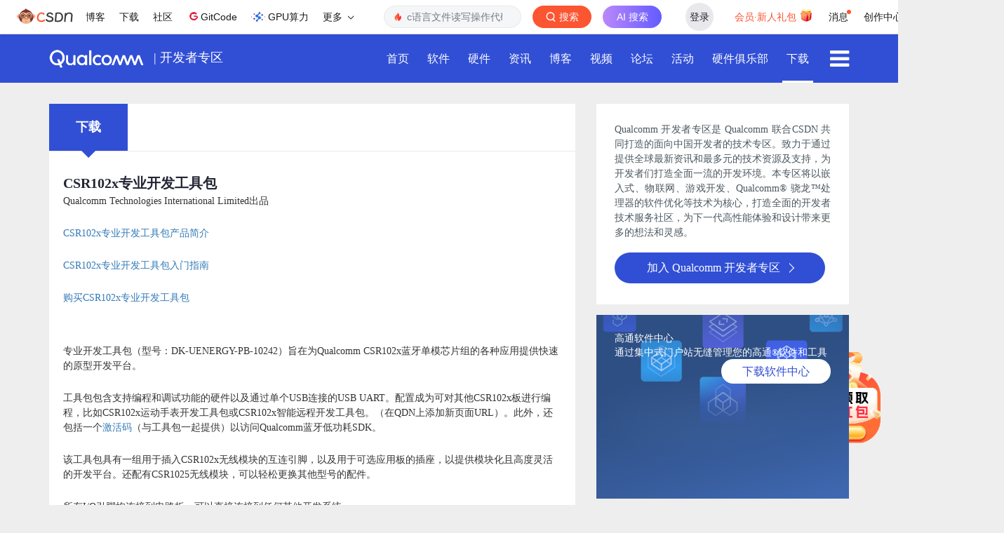

--- FILE ---
content_type: text/html; charset=UTF-8
request_url: https://qualcomm.csdn.net/m/zone/qualcomm2016/resource_detail?id=1899
body_size: 6402
content:

<!DOCTYPE html>
<html lang="zh-CN">
  <head>
    <meta charset="utf-8">
    <meta name="viewport" content="width=device-width, initial-scale=1.0, user-scalable=no">
    <meta http-equiv="X-UA-Compatible" content="IE=Edge">
    <meta name="author" content="jacty">
    <script src="//csdnimg.cn/public/common/libs/jquery/jquery-1.11.1.min.js" type="text/javascript"></script>
    <script src="//csdnimg.cn/public/common/libs/bootstrap/js/bootstrap.min.js" type="text/javascript"></script>
    <script type="text/javascript" src="https://g.csdnimg.cn/common/csdn-login-box/csdn-login-box.js"></script>
    <script type="text/javascript" src="https://g.csdnimg.cn/common/csdn-report/report.js"></script>
    <link rel="SHORTCUT ICON" href="https://csdnimg.cn/public/favicon.ico">
    <link rel="stylesheet" href="https://qualcomm.csdn.net/themes/zone/qualcomm2016/css/bootstrap2015.min.css">
    <link rel="stylesheet" href="//csdnimg.cn/cdn/201502/css/font-awesome.min.css">
    
    <link rel="stylesheet" href="https://qualcomm.csdn.net/themes/zone/qualcomm2016/css/newcommon.css">
    <link rel="stylesheet" href="https://qualcomm.csdn.net/themes/zone/qualcomm2016/css/XR.css">
    <title>Qualcomm开发者专区-资源详情</title>
      <style>
          @media (min-width: 992px) {
              .nav_ctn li:nth-last-child(4),.nav_ctn li:nth-last-child(5) {
                  display: block;
                  min-width: 220px;
              }
          }
          @media (max-width: 767px) {
              .nav_ctn li{
                  font-size: 20px;
              }
          }
          .float {
              position: fixed;
              right: 20px;
              bottom: 88px;
              width: 130px;
              height: 130px;
              object-fit: cover;
          }
      </style>
  </head>
  <body>
  <a href="https://marketing.csdn.net/p/cf4a96a5ea3e8d72bcb722586966fce8?pId=2792" target="_blank">
      <img class="float" src="https://img-bss.csdnimg.cn/202412061138256067.png"/></a>

  <script id="toolbar-tpl-scriptId" src="https://g.csdnimg.cn/common/csdn-toolbar/csdn-toolbar.js" type="text/javascript"></script>
    <nav class="nav">
      <div class="container"><a alt="开发者专区" href="https://developer.qualcomm.com/" target="_blank" class="logo">| <span class="hidden">Qualcomm | 开发者专区</span>开发者专区</a><i class="fa fa-bars pull-right"></i>
        <ul class="pc">
          <li><a href="//qualcomm.csdn.net/m/zone/qualcomm2016/index">首页</a></li>
          <li><a href="https://qualcomm.csdn.net/software" target="_blank">软件</a></li>
          <li><a href="https://qualcomm.csdn.net/hardware" target="_blank">硬件</a></li>
          <li><a href="//qualcomm.csdn.net/m/zone/qualcomm2016/news">资讯</a></li>
          <li><a href="//qualcomm.csdn.net/m/zone/qualcomm2016/blog">博客</a></li>
          <li><a href="//qualcomm.csdn.net/m/zone/qualcomm2016/video">视频</a></li>
          <li><a href="//qualcomm.csdn.net/m/zone/qualcomm2016/bbs">论坛</a></li>
          <li><a href="//qualcomm.csdn.net/m/zone/qualcomm2016/activity">活动</a></li>
          <li><a href="//qualcomm.csdn.net/m/zone/qualcomm2016/hardware">硬件俱乐部</a></li>
          <li class="cur"><a href="//qualcomm.csdn.net/m/zone/qualcomm2016/resource">下载</a></li>
        </ul>
      </div>
    </nav>
    <div class="nav_ctn">
      <div class="container">
        <div class="row">
          <ul>
            <li><a href="//qualcomm.csdn.net/m/zone/qualcomm2016/index">首页</a></li>
            <li><a href="//qualcomm.csdn.net/m/zone/qualcomm2016/hardware_buy" target="_blank">硬件选购</a></li>
            <li><a href="//qualcomm.csdn.net/m/zone/qualcomm2016/pse">PSE</a></li>
            <li><a href="//qualcomm.csdn.net/m/zone/qualcomm2016/resource">资源</a></li>
            <li><a href="//qualcomm.csdn.net/m/zone/qualcomm2016/news">资讯</a></li>
            <li><a href="//qualcomm.csdn.net/m/zone/qualcomm2016/blog">博客</a></li>
            <li><a href="//qualcomm.csdn.net/m/zone/qualcomm2016/video">视频</a></li>
            <li><a href="//qualcomm.csdn.net/m/zone/qualcomm2016/bbs">论坛</a></li>
            <li><a href="//qualcomm.csdn.net/m/zone/qualcomm2016/activity">活动</a></li>
            <li><a href="//qualcomm.csdn.net/m/zone/qualcomm2016/hardware">硬件俱乐部</a></li>
            <li><a href="http://www.csr.com/" target="_blank">CSR 无线技术</a></li>
            <li><a href="https://developer.qualcomm.com/" target="_blank">Qualcomm 开发者网络社区</a></li>
            <li><a href="http://www.qualcomm.cn" target="_blank">Qualcomm 官方网站</a></li>
            <li><a href="//qualcomm.csdn.net/m/zone/qualcomm2016/honorary">荣誉技术大使</a></li>
            <li><a href="//qualcomm.csdn.net/m/zone/qualcomm2016/technology">高通技术大牛有话说</a></li>
              <li><a href="//qualcomm.csdn.net/m/zone/qualcomm2016/integral">积分体系</a></li>
          </ul>
        </div>
      </div>
    </div>
    <script>
      $(document).ready(function(){
          $(".nav .fa-bars").click(function(){
          $(".nav_ctn").toggle("normal");
          })
      })
    </script>
    <link rel="stylesheet" href="https://csdnimg.cn/release/bss/fe/668897d/themes/zone/qualcomm2016/css/subpage.css">
  <script src="https://g.csdnimg.cn/common/csdn-report/report.js" type="text/javascript"></script>

    <div class="main">
      <div class="container">
        <div class="row">
          <div class="col-xs-12 col-md-8">
            <div class="mod-l detail">
              <div class="latest">                                                                            
                <nav class="tab"><a href="javascript:" class="cur">下载</a></nav>
                <div class="subpage cur">    
                                                
                  <h2>CSR102x专业开发工具包</h2>
                  <div class="introduce">
<p>Qualcomm Technologies International Limited出品</p>
<p align="left"><a href="https://developer.qualcomm.com/download/btsmart/csr102x-pro-dev-kit-product-brief.pdf" target="_blank">CSR102x专业开发工具包产品简介</a></p>

<p align="left"><a href="https://developer.qualcomm.com/download/btsmart/csr102x-pro-dev-kit-setup-guide.pdf">CSR102x专业开发工具包入门指南</a></p>

<p align="left"><a href="https://www.qualcomm.com/contact/distributors" target="_blank">购买CSR102x专业开发工具包</a></p>
<img arg="https://img-bss.csdn.net/201904101723099598.png">
<p>专业开发工具包（型号：DK-UENERGY-PB-10242）旨在为Qualcomm CSR102x蓝牙单模芯片组的各种应用提供快速的原型开发平台。</p>
<p>工具包包含支持编程和调试功能的硬件以及通过单个USB连接的USB UART。配置成为可对其他CSR102x板进行编程，比如CSR102x运动手表开发工具包或CSR102x智能远程开发工具包。（在QDN上添加新页面URL）。此外，还包括一个<a href="https://developer.qualcomm.com/hardware/csr102x/tools/activation-codes">激活码</a>（与工具包一起提供）以访问Qualcomm蓝牙低功耗SDK。</p>
<p>该工具包具有一组用于插入CSR102x无线模块的互连引脚，以及用于可选应用板的插座，以提供模块化且高度灵活的开发平台。还配有CSR1025无线模块，可以轻松更换其他型号的配件。</p>
<p>所有I/O引脚均连接到电路板，可以直接连接到任何其他开发系统。</p>
<p>电路板还可以直接精确测量全系统电流，并提供测量点和指令，以便进行比较。</p>
<p align="left">特点</p>

<ul>
 <li>•多种电源选项</li>
 <li>•无线模块插座</li>
 <li>•应用板连接插座</li>
 <li>•LED、发声器、按钮</li>
 <li>•集成的编程和调试接口</li>
 <li>•集成功率测量电路</li>
</ul>

<p align="left">包含</p>

<ul>
 <li>•专业开发板</li>
 <li>•无线模块</li>
 <li>•一套线缆</li>
 <li>•一个<a href="https://developer.qualcomm.com/hardware/csr102x/tools/activation-codes">激活码，供下载Qualcomm蓝牙低功耗应用示例。</a></li>
 <li>•设置指南</li>
</ul>

</div>                  
                </div>
              </div>
            </div>
          </div>
          <!-- right -->
          <div class="mod-r col-xs-12 col-md-4" style="display:flex;flex-direction: column;">
    <style>
    /* 活动标题多行省略号样式 */
    .activity .item p {
      margin: 0;
      padding: 0;
    }
    .activity .item p a {
      display: -webkit-box;
      -webkit-line-clamp: 3;
      -webkit-box-orient: vertical;
      overflow: hidden;
      text-overflow: ellipsis;
      line-height: 1.4;
      max-height: 4.2em; /* 3行 * 1.4行高 */
      text-decoration: none;
      color: inherit;
    }
  </style>
      <div class="login">
      <p class="brief">Qualcomm 开发者专区是 Qualcomm 联合CSDN 共同打造的面向中国开发者的技术专区。致力于通过提供全球最新资讯和最多元的技术资源及支持，为开发者们打造全面一流的开发环境。本专区将以嵌入式、物联网、游戏开发、Qualcomm&reg; 骁龙&trade;处理器的软件优化等技术为核心，打造全面的开发者技术服务社区，为下一代高性能体验和设计带来更多的想法和灵感。</p>
      <a href="javascript:sign_in();"  class="join">加入 Qualcomm 开发者专区<i></i></a>
    </div>
      <!-- xr简介 -->
    <div class="xr">
        <p>高通软件中心</p>

<p>通过集中式门户站无缝管理您的高通<span data-v-16a22a4a="" style="font-size: 12px; vertical-align: text-top;">&reg;</span>软件和工具</p>
<style type="text/css">.detail .subpage .dlink1 {
float: left;
    display: block;
    width: 145px;
    height: 82px;
    background: #0fbad1;
    margin: 0 auto;
    padding: 25px 0px 25px 17px;
color:#fff
}
.detail .subpage .dlink1 span{
color: #fff;
    line-height: 32px;
    font-weight: bold;
    font-size: 18px;
}
.detail .subpage .dlink1 img{
width: 30px;
    height: 32px;
    float: left;
    margin: 0;
    margin-right: 10px;
}
.xr {
  color: #fff;
  height: 262px;
  font-size: 14px;
  background: url(https://img-home.csdnimg.cn/images/20240904035804.png) no-repeat;
  background-size: cover;
  background-position: 50% 50%;
  padding: 24px 26px 50px 26px;
  p:nth-child(1){
    color: #FFF;
    text-shadow: 0px 2px 2px #000;
    font-family: "Source Han Sans CN";
    font-size: 24px;
    font-style: normal;
    font-weight: 700;
    border-bottom: 1px solid #ffffff;
    margin-bottom: 16px;
 }
  p:nth-child(2) {
    color: #FFF;
    text-shadow: 0px 2px 2px #000;
    font-family: "Source Han Sans CN";
    font-size: 18px;
    font-style: normal;
    font-weight: 500;
    margin-bottom: 53px;
  }
}
@media (max-width: 1200px) {
  .xr {
    height: 283px;
  }
}
@media (min-width: 600px) and (max-width: 1000px) {
  .xr {
    display: flex;
    flex-direction: column;
    align-items: center;
    padding: 10% 20%;
    background: url(https://img-home.csdnimg.cn/images/20240905014413.png) no-repeat;
    p:nth-child(1){
      margin-right: auto;
      width: 100%;
    }
    p:nth-child(2){
      margin-right: auto;
    }
    .xr_more{
      margin-left: auto;
    }
  }
}
</style>
        <p class="xr_more" ><a href="https://docs.qualcomm.com/bundle/publicresource/topics/80-72780-2Y/overview.html?vproduct=1601111740013072&version=1.3&facet=Qualcomm%20Software%20Center" target="_blank">下载软件中心</a></p>
    </div>
    <!-- 软件 -->
    <a href="https://qualcomm.csdn.net/software">
        <img style="width: 100%; margin-bottom:10px" src="https://img-bss.csdnimg.cn/202411141337302324.png">
    </a>
    <!-- 硬件 -->
    <a href="https://qualcomm.csdn.net/hardware">
        <img style="width: 100%; margin-bottom:10px" src="https://img-bss.csdnimg.cn/202411141338098527.png">
    </a>
    <!-- 开源 -->
    <a href="https://qualcomm.csdn.net/opensource">
        <img style="width: 100%; margin-bottom:10px" src="https://img-bss.csdnimg.cn/202507041012533552.png">
    </a>
    <!-- 申请成为“Qualcomm荣誉技术大使” -->
    <div class="mod_dashi" style="padding: 30px 20px">
        <h4>申请成为“Qualcomm荣誉技术大使”</h4>
        <p>&ldquo;Qualcomm荣誉技术大使&rdquo;是Qualcomm开发者社区对开发者用户技术能力与影响力的认证体现，该荣誉代表Qualcomm社区对用户贡献的认可与肯定。</p>
<style type="text/css">@media (min-width: 768px){
.mod_dashi{padding: 30px 20px;}
}
</style>
                    <a href="https://qualcomm.csdn.net/m/zone/qualcomm2016/honorary#reg_table" class="btn_shenQ">立即申请</a>
                <!--<a href="" class="btn_view">查看详情 <i></i></a>-->
    </div>

  <!-- Qualcomm解决方案 -->
  <div class="mod solution">
    <style type="text/css">.sudoka a:nth-child(2) {
    background: url(https://img-bss.csdnimg.cn/202105271643276420.png) no-repeat 50% 50%;
    background-color: #91a2ae;
    background-size: 45px auto;
    background-position: center top 17px;
}
 .sudoka a:nth-child(3) {
    background: url(https://img-bss.csdnimg.cn/202105271640562962.png) no-repeat 50% 50%;
    background-color: #91a2ae;
    border-right: 0;
    background-size: 45px auto;
    background-position: center top 18px;
}
</style>
<h2>Qualcomm&nbsp;解决方案</h2>

<div class="sudoka"><a class="col-xs-4" href="https://www.qualcomm.com/products/automotive" target="_blank">汽车</a><a class="col-xs-4" href="https://www.qualcomm.com/products/smartphones" target="_blank">智能手机</a><a class="col-xs-4" href="https://www.qualcomm.com/products/xr-vr-ar" target="_blank">XR/VR/AR</a><a class="col-xs-4" href="https://www.qualcomm.com/products/industrial-commercial" target="_blank">物联网</a><a class="col-xs-4" href="https://www.qualcomm.com/products/mobile-computing/mobile-pcs" target="_blank">移动计算</a><a class="col-xs-4" href="https://www.qualcomm.com/products/networking" target="_blank">网络连接</a><a class="col-xs-4" href="https://www.qualcomm.com/products/smart-cities" target="_blank">智慧城市</a><a class="col-xs-4" href="https://www.qualcomm.com/products/smart-homes" target="_blank">智能家居</a><a class="col-xs-4" href="https://www.qualcomm.com/products/wearables" target="_blank">可穿戴设备</a></div>

<div class="clearfix" style="height:0;">&nbsp;</div>

<div class="intro"><a href="http://www.qualcomm.cn/products">了解全部产品解决方案</a></div>
  </div>

    <!-- spaces 入口 -->
            <!-- 招贤纳士 -->
        <div class="mod">
            <h2>招贤纳士 </h2>
            <p>Qualcomm在中国的业务发展迅速，每年提供大量的技术岗位，分布在北京，上海，深圳等地。Qualcomm开发者社区是开发者藏龙卧虎之地，Qualcomm中国HR特别设立了招聘通道，欢迎开发者同学踊跃报名。</p>
            <div class="intro">
                <a href="https://qualcomm.csdn.net/m/zone/qualcomm2016/job">提交简历，加入Qualcomm中国</a>
            </div>
        </div>
    
  <div class="mod activity">
    <h2>Qualcomm 活动 <a href="//qualcomm.csdn.net/m/zone/qualcomm2016/activity" target="_blank" class="more">更多</a></h2>
            <div class="item">
          <div class="cal">
            <p>1月15日</p>
<p>线下</p>          </div>
          <p> <a href="https://www.csdn.net/article/2025-12-25/156270209" target="_blank">2026 高通边缘智能开发者生态大会</a></p>
        </div>
            <div class="item">
          <div class="cal">
            <p>12月4日</p>
<p>线上</p>          </div>
          <p> <a href="https://live.csdn.net/room/csdnnews/5JIt225k" target="_blank">2025 骁龙人工智能创新应用大赛系列公开课之六：基于QAI AppBuilder的AI产品介绍&amp;入门实践、QAI AppBuilder 开发实战示例</a></p>
        </div>
            <div class="item">
          <div class="cal">
            <p>12月2日</p>
<p>线上</p>          </div>
          <p> <a href="https://live.csdn.net/room/csdnnews/WF2TBAcZ" target="_blank">2025 骁龙人工智能创新应用大赛系列公开课之五：QAI AppBuilder 实战：示例代码解读与应用演示</a></p>
        </div>
      </div>

    <!-- Qualcomm视频-->
    <div class="mod video">
        <h2>视频 <a class="more" href="https://qualcomm.csdn.net/m/zone/qualcomm2016/video" target="_blank">更多</a></h2>

<ul>
	<li><a href="https://qualcomm.hosted.panopto.com/Panopto/Pages/Embed.aspx?id=44ba6f15-f5f9-4e56-8a21-b1b00168af97&amp;autoplay=true&amp;offerviewer=false&amp;showtitle=true&amp;showbrand=true&amp;captions=true&amp;interactivity=all" target="_blank">高通 Linux 介绍</a></li>
	<li><a href="https://qualcomm.hosted.panopto.com/Panopto/Pages/Embed.aspx?id=f77a4d0e-a73f-4463-8f5f-b1b00170520e&amp;autoplay=true&amp;offerviewer=false&amp;showtitle=true&amp;showbrand=true&amp;captions=true&amp;interactivity=all" target="_blank">高通 Linux 软件架构 &amp; SDK</a></li>
	<li><a href="https://qualcomm.hosted.panopto.com/Panopto/Pages/Embed.aspx?id=bf238d9c-c517-40c9-badb-b1b001519ebf&amp;autoplay=true&amp;offerviewer=false&amp;showtitle=true&amp;showbrand=true&amp;captions=true&amp;interactivity=all" target="_blank">高通 RB3 Gen 2 开发套件：开箱及设置</a></li>
</ul>
    </div>

    <!-- 微博-->
    <div class="mod r_weibo" style="flex: 1">
        <iframe width="100%" height="300" class="share_self" frameborder="0" scrolling="no" src="https://widget.weibo.com/weiboshow/index.php?language=&width=0&height=350&fansRow=2&ptype=1&speed=0&skin=1&isTitle=1&noborder=1&isWeibo=1&isFans=0&uid=3805442325&verifier=392b801b&dpc=1"></iframe>
    </div>


</div>

<script>
  function sign_in() {
    if ('' == '') {
      window.csdn.loginBox.show();
      return false;
    }
    if ('0' == false) {
      alert('请先加入Qualcomm开发者专区');
      return false;
    }
  }
</script>
        </div>
      </div>
    </div>
<script>
//URL地址下载模块
$('.dlink').click(function(){
var product_id = '1899';
  $.ajax({
      type:'post',//post或者get
      url:'/download/down/ajax_judge_download?project_id=2936&identy_id=1682',
      async : false,//是否异步提交 默认为true
      data : {
              "product_id" : product_id
      },
      dataType:'html',
      success:function(return_data){
        if(!isNaN(return_data)){
              if(return_data==1){
                  //符合条件可以下载
            	  window.open("//qualcomm.csdn.net/download/down/product_download?project_id=2936&source_id="+product_id);
              }else if(return_data==2){
                  alert('请先注册加入Qualcomm开发者专区');
                  window.open("https://qualcomm.csdn.net/cview/reg/?project_id=2936&identy_id=1682&source_id="+product_id);
              }else if(return_data==3){
                  alert('请先登录');
                  window.location.href="http://passport.csdn.net/account/login?from=http%3A%2F%2Fqualcomm.csdn.net%2Fm%2Fzone%2Fqualcomm2016%2Fresource_detail%3Fid%3D1899";
              }else if(return_data==4){
                  alert('配置错误,不存在此项目配置');
              }
          }else{
              alert('未知错误');
          }
      }
  });
});
</script>
<!-- bss  -->
<style>
    .csdn-toolbar,.pub_fo,#csdn-toolbar,#copyright-box{display: none;}
    /*img{max-width: none!important;}*/
    @media (min-width: 1025px) {
        .csdn-toolbar,.pub_fo,#csdn-toolbar,#copyright-box{display: block;}
    }
</style>
<!-- bss  -->
    <script type="text/javascript" src="https://g.csdnimg.cn/common/csdn-footer/csdn-footer.js"></script>
    <script src="//csdnimg.cn/cdn/201502/js/bootstrap.min.js"></script>
    <script src="https://qualcomm.csdn.net/themes/zone/qualcomm2016/js/main.js"></script>
  </body>
</html>

--- FILE ---
content_type: text/css
request_url: https://qualcomm.csdn.net/themes/zone/qualcomm2016/css/newcommon.css
body_size: 5894
content:
body,
h1,
h2,
h3,
h4,
h5,
h6,
ul,
li,
dl,
dt,
dd,
ol,
p,
input,
select,
option,
textarea,
button {
  margin: 0;
  padding: 0;
  font-family: 'Microsoft YaHei';
  font-weight: normal;
}
ul,
li,
ol,
dl,
dt,
dd {
  list-style: none;
}
input,
button,
select,
textarea {
  border: none;
  background: none;
  outline: none;
}
textarea {
  resize: none;
}
img {
  border: none;
  vertical-align: middle;
  outline: none;
}
a {
  text-decoration: none;
  outline: none;
}
a:link,
a:visited,
a:hover,
a:active {
  outline: none;
  text-decoration: none;
}
em,
i,
u {
  font-style: normal;
}
b,
strong {
  /*font-weight: normal;*/
}
@reset ();
.clearfix:after { content: ""; display: block; clear: both; }
.clearfix { zoom: 1; }
.clear{clear: both;}
.fl { float: left; }
.fr { float: right;}
nav {
  width: 100%;
  background: #314fd5;
  height: 70px;
  overflow: hidden;
  border-top: 1px solid #dfdfdf;
}
nav .logo {
  background: url("../images/logo_new.png") no-repeat 0 50%;
  width: 248px;
  height: 70px;
  display: inline-block;
  line-height: 66px;
  font-size: 18px;
  color: #fff;
  text-align: right;
  background-size: 135px 38px;
}
nav .fa-bars {
  font-size: 32px;
  color: #fff;
  line-height: 70px;
  cursor: pointer;
}
nav ul {
  float: right;
  overflow: hidden;
  display: none;
}
nav li {
  float: left;
  font-size: 16px;
  line-height: 70px;
  height: 69px;
  margin-right: 14px;
  padding-left: 6px;
  padding-right: 6px;
}
nav li:hover {
  border-bottom: 3px solid #fff;
}
nav li:hover a {
  color: #fff;
}
nav li a {
  color: #fff;
}
nav .cur {
  border-bottom: 3px solid #fff;
}
.nav_ctn {
  background: #2fafc2;
  display: none;
}
.nav_ctn li {
  height: 64px;
  border-bottom: 1px solid #314fd5;
  text-align: center;
  line-height: 64px;
  font-size: 28px;
  cursor: pointer;
}
.nav_ctn li:hover a,
.nav_ctn li.cur a {
  color: #fff;
  font-weight: bold;
}
.nav_ctn a {
  color: #fff;
}
.shenqing iframe.dashi_bd{height: 1235px;}
@media (min-width: 992px) {
  .shenqing iframe.dashi_bd{height: 800px;}
  .nav_ctn {
    height: 0 !important;
    background: none;
  }
  .nav_ctn .container {
    position: relative;
  }
  .nav_ctn ul {
    position: absolute;
    right: 0;
    background: #314fd5;
    z-index: 999;
  }
  .nav_ctn li {
    display: none;
    height: 42px;
    line-height: 42px;
    border-bottom: 1px solid #314fd5;
    font-size: 16px;
    text-align: left;
    border-left: 3px solid #314fd5;
    padding-left: 10px;
  }
  .nav_ctn li:hover {
    border-left: 3px solid #fff;
  }
  .nav_ctn li:hover a,
  .nav_ctn li:hover a:hover {
    color: #fff;
  }
  .nav_ctn li:nth-last-child(1),
  .nav_ctn li:nth-last-child(2),
  .nav_ctn li:nth-last-child(3) {
    display: block;
    min-width: 220px;
  }
}
.csdn-toolbar,.pub_fo {
  display: none;
}
@media (min-width: 992px) {
  .csdn-toolbar,.pub_fo {
    display: block;
  }
}
body {
  background: #eee;
  font-size: 14px;
  color: #73808b;
}
embed {
  display: block;
  margin: 20px auto;
  box-shadow: 0 10px 10px 0;
}

.item:after {
  content: " ";
  display: block;
  clear: both;
}
.items:after {
  content: "";
  display: block;
  clear: both;
}
.items .news-margin {
  margin-bottom: 12px;
  min-height: 255px;
}
.items .blog-margin {
  margin-bottom: 18px;
  min-height: 246px;
}
.items .video-margin {
  margin-bottom: 1px;
}
.items .bbs-margin {
  margin-bottom: 8.5px;
  min-height: 126px;
}
.items .activity-margin {
  margin-bottom: 25px;
}
.items .hardware-margin {
  min-height: 219px;
}
h2 {
  font-size: 20px;
  color: #333;
  font-weight: bold;
  line-height: 68px;
}
h2 a {
  color: #314fd5;
}
h2 a:hover {
  color: #314fd5;
}
h3 {
  font-size: 20px;
  line-height: 28px;
  color: #232534;
}
h3 a {
  color: #232534;
}
h3 a:hover {
  color: #232534;
}

.mod {
  margin-bottom: 30px;
  background-color: #fff;
}
.mod_dashi{margin-bottom: 30px; background-color: #3253DC;padding: 30px;position: relative}
.tag {
  font-size: 14px;
  color: #465561;
  height: 24px;
  line-height: 24px;
  border: 1px solid #dde2e5;
  border-radius: 15px;
  padding: 0 20px;
  margin-right: 10px;
  float: left;
  margin-top: 10px;
  max-width: 100%;
  overflow: hidden;
  text-overflow: ellipsis;
}
.tag:hover {
  background: #314fd5;
  border: 1px solid #314fd5;
  color: #fff;
}
.more {
  background: #dfe4f9;
  height: 24px;
  line-height: 24px;
  width: 58px;
  margin-top: 22px;
  font-size: 14px;
  color: #667b8a;
  text-align: center;
  border-radius: 5px 0 0 5px;
  float: right;
}
.brief {
  font-size: 14px;
  color: #4c575f;
  overflow: hidden;
}
.brief h3 {
  margin-top: -4px;
}
.xlnpe{position: relative}
.xlnpe .xlsdk{margin-top: 15px;padding: 0 15px 98px}
.xlnpe .xlsdk h3{font-size: 16px;  color: #292F32;}
.xlnpe .xlsdk p{font-size: 16px; color: #777A7D;  line-height: 24px;height: 72px;-webkit-box-orient: vertical;  display: -webkit-box;   -webkit-line-clamp: 3; overflow: hidden;}
.xlnpe .xlsdk .btn_view,.xlnpe .xlsdk .btn_view i{background: #3253DC;}


.login .brief{margin-bottom: 18px;line-height: 21px;height: 168px;text-align: justify;}
.usermes .brief{margin-top: 11px;line-height: 21px; height: 168px;text-align: justify;}
.btn {
  background: #314fd5;
  border-radius: 15px;
  color: #fff;
}
.btn:hover {
  color: #fff;
}
.posttime {
  font-size: 13px;
  line-height: 13px;
  color: #91a2ae;
}
.des {
  color: #7f919e;
  line-height: 1.5;
}
.pages {
  margin-top: 25px;
  font-size: 13px;
  text-align: center;
}
.pages a {
  border: 1px solid #ccc;
  padding: 0 3px;
  height: 32px;
  text-align: center;
  color: #7b7b7b;
  background: #fff;
  display: inline-block;
  line-height: 32px;
  margin-right: 2px;
  cursor: pointer;
}
.pages a.cur,
.pages a:hover {
  background: #314fd5;
  display: inline-block;
  color: #fff;
}
.pages span {
  border: none;
  background: none;
  display: none;
}
@media (min-width: 768px) {
  .pages span {
    display: inline-block;
    margin-right: 14px;
  }
  .pages a {
    padding: 0 10px;
    margin-right: 6px;
  }
  .pages a:nth-last-child(1) {
    margin-right: 0;
  }
}
.pc {
  display: none;
}
.mb {
  display: block;
}
@media (min-width: 992px) {
  .pc {
    display: block;
  }
  .mb {
    display: none;
  }

}
/**Ã¥ÂÂ³Ã¤Â¾Â§Ã¦Â¨Â¡Ã¥Ââ€” Ã¥Â¼â‚¬Ã¥Â§â€¹**/
.mod-r .mod {
  padding: 20px;
  font-size: 14px;
  line-height: 24px;
  padding-top: 0;
}
.mod-r .mod:last-child {
  margin-bottom: 30px;
}
.disnone{display: none}
.login,.usermes{margin-bottom: 15px;background-color: #fff;padding: 26px 26px 30px;}
.usermes{padding: 26px 26px 21px}
.user_cen{overflow: hidden;position: relative}
.user_cen img.user_img{float: left;border-radius: 50%;width: 60px;margin-right: 13px;}
.user_message{float: left;padding-top: 8px; width: calc(100% - 73px);}
.user_message h5{margin-bottom: 8px;font-size: 18px;  color: #292F32;}
.user_message p{font-size: 14px;color: #777A7D;}
.user_message p span:first-child{margin-right: 20px;}
.user_message p span i{font-size: 14px; color: #f5a623;line-height: 21px;}
.user_cen .xunzhang{position: absolute;right: 0;top: 16px;}
.user_cen .xunzhang img{width: 16px;}

.mod_dashi h4{margin-bottom: 20px; font-size: 16px; color: #fff}
.mod_dashi p{margin-bottom: 71px;font-size: 14px; color: #FFFFFF; line-height: 21px;height: 63px;}
.btn_shenQ,.btn_view,.btn_subed{ background: #2842b0; border-radius: 22px;font-size: 16px; color: #fff;position: absolute;right: 30px;bottom:30px;  display: inline-block;width: 150px;height: 44px;line-height: 44px;text-align: center;}
.btn_shenQ:hover,.btn_view:hover{color: #fff}
.btn_subed,.btn_subed:hover{color: rgba(255,255,255,.2)}

/*rongyu*/
.ryds,.quanyi,.shenqing,.zp_default{margin-bottom: 30px; background-color: #fff}
.ryds h2{margin: 10px 0}
.ryds .mod{padding: 0;margin-bottom: 20px;}
.dashi_item{background: #FFFFFF; box-shadow: 0 0 2px 0 rgba(0,0,0,0.20);padding: 30px 30px 30px 20px;}
.dashi_item dl{position: relative;margin-bottom: 16px;}
.dashi_item dl.jingli{margin-bottom: 0}
.dashi_item dl img{border-radius: 50%;margin-top: -40px;width: 80px;}
.dashi_item dl dt{float: left;margin-right: 20px; font-size: 14px;color: #292F32;width: 80px;text-align: right;font-weight: bold}
.dashi_item dl dd{float: left;width: calc(100% - 100px); font-size: 14px; color: #777A7D; line-height: 21px;overflow: hidden}
.dashi_item dl.user_dec p.use_name{margin-bottom: 10px; font-size: 14px;color: #292F32;}
.quanyi{padding-bottom: 25px}
.quanyi h2{padding-left: 15px}
.quanyi ul li{display: inline-block;padding: 0 15px; margin-bottom: 3px;font-size: 16px;  color: #292F32; line-height: 32px; width: 100%; overflow: hidden;white-space: nowrap;text-overflow: ellipsis;}
.dashi_ban .container{background: url("../images/ry_banner.png") no-repeat 70% center;background-size: cover;height: 231px;position: relative}
.dashi_ban .mod_dashi{position: absolute;right: 0;top: 0; width: 360px;background-color: transparent;margin-bottom: 0}

.btn_dashi_bm{margin: 30px auto; background: #3253DC; border-radius: 22px;font-size: 16px; color: #fff;display: block;width: 150px;height: 44px;line-height: 44px;text-align: center;}
.btn_dashi_bm:hover,.btn_dashi_bm:visited{color: #fff}
.rybm p{margin-bottom: 26px;font-size: 14px;  color: #777A7D;}

/*zhaopin*/
.ban_zp .zp_jianj{background: url("../images/zp_banner.png") no-repeat 4% center;background-size: cover;height: 123px;color: #fff;font-size: 20px; padding: 30px;}
.ban_zp_dec .zp_jianj{background: url("../images/zp_banner.png") no-repeat 4% center;background-size: cover;height: 123px;position: relative}
.jianli_sub{position: absolute;right: 0;top: 0;height: 123px;width: 210px;}
.jianli_sub .btn_shenQ{top: 20px;right: 24px;}
.jianli_sub p{color: #fff;font-size: 14px;margin: 4px 0 0 0;text-align: center}
.qiye_js{margin-bottom: 30px; padding: 30px;background-color: #fff;}
.zp_default h2{padding-left: 30px}
.zpzw li{float: left;margin-bottom: 20px;  width: 50%;padding: 0 5%;text-align: center}
.zpzw li img{width: 100%;}
.zpzw li a{display: block}
.zpzw li span{display: block;
  width: 118px;
  height: 118px;
  border-radius: 100%;
  background: #2654e4;
  font-size: 18px;
  color: #fff;
  text-align: center;
  line-height: 118px;
  margin: 0 auto;}
.zpzw li span.zw_bg{background: rgba(50,83,220,.75);}
.zpzw li p{margin-top: 10px;font-size: 16px;color: #292F32;line-height: 22px;height: 88px;overflow: hidden;}
.lx_way{padding: 0 30px 30px; font-size: 16px; color: #777A7D; line-height: 32px;}
.zp_detail{padding: 24px; background-color: #fff;}
.zp_detail h3{margin-bottom: 16px;}
.zp_detail ul{margin-bottom: 30px}
.zp_detail ul li{font-size: 16px; color: #777A7D; line-height: 32px;}

/*layer*/
.pop_title{height:38px;line-height: 38px; overflow:hidden;}
.worong_tips{font-size: 14px;color: #D0021B;font-weight: normal}
.pop_title em{display:block; float:right; height:38px; line-height:38px; font-size:22px!important; color:#888e99; cursor: pointer;}
.pop_code p.wor{margin-top: 12px; text-align: center;font-size: 16px; color: #292F32;}
.pop_code p.suc{line-height: 140px;font-size: 16px; color: #292F32; text-align: center}
.pop_code p.uploading{line-height: 80px;font-size: 16px;color: #292F32; text-align: center}
.pop_code p.jindu_num{font-size: 14px; color: #3253DC; margin-top: 10px;}
#popup_mask {position: fixed;width: 100%;height: 800px;background: #000;z-index:1100;left: 0;top: 0;opacity: 0.3;filter: alpha(opacity :30);}
.pop_code{width:310px; height:180px; background-color:#fff; position: fixed; z-index:1200; left:50%; margin-left:-155px; top:37%;padding: 16px;display: none;}
.btn_upload{margin: 23px auto 0;display: block; background: #3253DC; border-radius: 22px;font-size: 16px;color: #fff;width: 150px; height: 44px; line-height: 44px;  text-align: center;}
.progress{margin-bottom: 12px; background-color: rgba(50,83,220,.2);height: 12px;box-shadow: none;border-radius: 0}
.progress-bar-up{background-color: #3253DC}
.upload_resume:visited{color: #fff;}

/*jifen*/
.Jf_Box{margin-top: 30px;}
.Jifen{padding-left: 18px;}
.jifenbang{height: 404px;overflow-y: scroll;padding-right: 8px;}
.jifenbang::-webkit-scrollbar {width: 8px;background-color: #fff;}
.jifenbang::-webkit-scrollbar-thumb {width: 8px;height: 6px;background-color: #D8D8D8;}
.jifenbang li{box-shadow: inset 0 -1px 0 0 #EEEEEE;height: 56px;line-height: 56px}
.jifenbang li i,.jifenbang li span,.jifenbang li img,.jifenbang li em{display: inline-block;vertical-align: middle}
.jifenbang li.jfb_jia img:nth-of-type(1){width: 36px;}
.jifenbang li.jfb_jia img:nth-of-type(2){width: 16px;}
.jifenbang li.jfb img:nth-of-type(1){width: 30px;margin: 0 3px;}
.jifenbang li.jfb img:nth-of-type(2){width: 16px;}
.jifenbang li span{margin: 0 4px;font-size: 14px; color: #292F32;width: 80px;overflow: hidden;white-space: nowrap;text-overflow: ellipsis;}
.jifenbang li em{color: #F5A623;}
.jifenbang li i{margin: 0 4px; font-size: 14px;color: #777A7D;}
.jifenbang li i:last-child{margin: 0}
.Jf_Box .usermes{padding-top: 0;margin-bottom: 30px;}
.user_jifen{margin-top: 24px;}
.user_jifen span{ font-size: 14px; color: #777A7D;}
.user_jifen span i{font-size: 20px; color: #F5A623;}
.user_jifen span em{font-size: 20px; color: #777A7D;}
.user_jifen span:first-child{margin-right: 30px;}
.jf_rule,.jifen_dh{padding-left: 18px;padding-bottom: 20px}
.jf_rule ul{padding-right: 18px}
.jf_rule ul li{margin-bottom: 15px; font-size: 14px;color: #777A7D; line-height: 32px;}
.jf_rule ul li span{color: #F5A623;}
.jifen_dh ul{padding-right: 18px;}
.jifen_dh ul li{margin-bottom: 25px}
.jifen_dh ul li img{border: 1px solid #eee;width: 100%}
.jifen_dh ul li p.dh_jf{margin: 14px 0 8px; color: #F5A623;font-size: 16px; }
.jifen_dh ul li p.dh_sp{font-size: 12px;color: #777A7D; }
.btn_dh{margin: 15px auto 20px; background: #3253DC;border-radius: 22px;display: block;width: 150px;height: 44px;line-height: 44px;text-align: center;color: #fff;font-size: 16px;}
.jifen_dh p{margin-bottom: 10px; font-size: 14px;text-align: center;  color: #777A7D;}
.jifen_tab{padding-right: 18px}
.jifen_tab table td{border: 1px solid #777A7D;padding: 8px 0;text-align: center;font-size: 14px; color: #292F32;height: 37px}

@media (min-width: 376px){
  .jifenbang li i { margin: 0 10px}
  .jifenbang li span { margin: 0 10px;}
}

@media (min-width: 768px) {
  .jifenbang li img{margin: 0;}
  .jifen_dh ul{overflow: hidden}
  .jifen_dh ul li{width: 33.3%;float: left;padding-right: 20px;}
  .zpzw li p{height: 66px;}
}
@media (min-width: 992px) {
  .ryds div{padding-right: 10px;padding-left:  10px}
  .ryds>div:nth-of-type(1){padding-left: 30px;}
  .ryds>div:nth-of-type(even){padding-left: 30px;}
  .ryds>div:nth-of-type(odd){padding-right: 30px;}
  .dashi_item dl.user_dec dd{height: 75px;}
  .dashi_item dl.chengji dd{height: 63px;}
  .dashi_item dl.jingli dd{height: 105px;}
  .quanyi ul{overflow: hidden}
  .quanyi ul li{float: left;width: 50%}
  .zpzw{padding: 0 30px;}
  .zpzw li img{width: 118px;}
  .zpzw li{width: 216px;padding: 0}
  .Jifen{padding-left: 30px;}
  .jifenbang{padding-right: 16px;margin-right: 6px}
  .jifenbang li{padding-left: 15px;}
  .jifenbang li span{width: 224px;margin: 0 30px;font-size: 16px}
  .jifenbang li i:nth-of-type(1){margin-right: 17px;width: 16px;}
  .jifenbang li i:nth-of-type(2){width: 60px;margin: 0 90px 0 80px}
  .jf_rule,.jifen_dh{padding-left: 30px;}
  .jifen_dh ul{padding-right: 10px}
  .jifen_dh ul li{width: 20%;}
  .jifen_tab{padding-right: 30px}

}
@media (min-width:1200px) {
  .jifenbang li i:nth-of-type(2) {
    width: 60px;
    margin: 0 70px
  }
}
.btn_view i{ display: inline-block;
  margin-left: 8px;
  width: 10px;
  height: 10px;
  border-style: solid;
  border-top-color: #fff;
  border-right-color: #fff;
  border-bottom-color: transparent;
  border-left-color: transparent;
  border-width: 1px;
  -webkit-transform: rotate(45deg);
  -ms-transform: rotate(45deg);
  transform: rotate(45deg);
  background-color: #2842b0;}
.join {
  width: 100%;
  background: #314fd5;
  color: #fff;
  height: 44px;
  display: block;
  line-height: 44px;
  font-size: 16px;
  text-align: center;
  border-radius: 25px;
  max-width: 300px;
}
.join:hover {
  color: #fff;
}
.join i{display: inline-block;
  margin-left: 8px;
  width: 10px;
  height: 10px;
  border-style: solid;
  border-top-color: #fff;
  border-right-color: #fff;
  border-bottom-color: transparent;
  border-left-color: transparent;
  border-width: 1px;
  -webkit-transform: rotate(45deg);
  -ms-transform: rotate(45deg);
  transform: rotate(45deg);
  background-color: #314fd5;
}


.join span {
  height: 26px;
  width: 50px;
  vertical-align: middle;
  font-size: 0;
  margin-left: 10px;
  text-align: center;
  display: none;
}
.join span em {
  width: 0px;
  height: 0px;
  vertical-align: middle;
  display: inline-block;
  border-top: 8px solid transparent;
  border-left: 12px solid #fff;
  border-bottom: 8px solid transparent;
}
.qiandao{background-color: #fff;line-height: 74px;padding: 0 30px;font-size: 16px;
  color: #292F32;position: relative}
.qiandao a{position: absolute;right: 30px;top:15px;  background: #3253DC;border-radius: 22px;display: inline-block;width: 150px;height: 44px;line-height: 44px;text-align: center;color: #fff;font-size: 16px;}
.qiandao a.btn_qiandao{}
.qiandao a.btn_qiandao_ed{color: rgba(255,255,255,.2)}

@media (min-width: 397px) {
  .join span {
    display: inline-block;
    line-height: 24px;
  }
}
.account img {
  width: 75px;
  height: 75px;
  float: left;
  margin-right: 20px;
}
.account p {
  font-size: 15px;
  line-height: 28px;
  color: #232534;
}
.account .tit {
  color: #314fd5;
  font-weight: bold;
  vertical-align: top;
  line-height: 15px;
}
.account .edit {
  width: 24px;
  height: 24px;
  border: 1px solid #d2e4e6;
  border-radius: 50%;
  display: inline-block;
  vertical-align: middle;
  margin-left: 10px;
  text-align: center;
  padding-top: 3px;
  color: #314fd5;
}
.mod-r .solution {
  padding-right: 0;
  padding-left: 0;
}
.solution h2 {
  margin-left: 20px;
}
.sudoka:after{
	content:"";
	display:block;
	clear:both;
}
.sudoka a {
  color: #fff;
  height: 90px;
  text-align: center;
  line-height: 150px;
  background: url("../images/soduka1.jpg") no-repeat 50% 50%;
  background-color: #91a2ae;
  border: 1px solid #fff;
  padding: 0;
}
.sudoka a:hover {
  opacity: 0.8;
}
.sudoka a:nth-child(1) {
  border-left: 0;
}
.sudoka a:nth-child(2) {
  background: url("../images/soduka2.jpg") no-repeat 50% 50%;
  background-color: #91a2ae;
}
.sudoka a:nth-child(3) {
  background: url("../images/soduka3.jpg") no-repeat 50% 50%;
  background-color: #91a2ae;
  border-right: 0;
}
.sudoka a:nth-child(4) {
  background: url("../images/soduka4.jpg") no-repeat 50% 50%;
  background-color: #91a2ae;
  border-left: 0;
}
.sudoka a:nth-child(5) {
  background: url("../images/soduka5.jpg") no-repeat 50% 50%;
  background-color: #91a2ae;
}
.sudoka a:nth-child(6) {
  background: url("../images/soduka6.jpg") no-repeat 50% 50%;
  background-color: #91a2ae;
  border-right: 0;
}
.sudoka a:nth-child(7) {
  background: url("../images/soduka7.jpg") no-repeat 50% 50%;
  background-color: #91a2ae;
  border-left: 0;
}
.sudoka a:nth-child(8) {
  background: url("../images/soduka8.jpg") no-repeat 50% 50%;
  background-color: #91a2ae;
}
.sudoka a:nth-child(9) {
  background: url("../images/soduka9.jpg") no-repeat 50% 50%;
  background-color: #91a2ae;
  border-right: 0;
}
.intro {
  /*background-color: #0fbad1;*/
  padding: 20px;
  word-break: break-all;
  margin-bottom: -20px;
  text-align: center;
}
.intro p {
  font-size: 14px;
  line-height: 24px;
  color: #fff;
  margin-bottom: 20px;
  text-align: left;
}
.intro a {
  background-color: #314fd5;
  color: #fff;
  font-size: 16px;
  border-radius: 25px;
  width: 100%;
  display: inline-block;
  text-align: center;
  height: 40px;
  line-height: 40px;
}
.activity .more,
.video .more {
  margin-right: -20px;
}
.cal {
  border: 1px solid #314fd5;
  width: 75px;
  text-align: center;
  height: 62px;
  margin-right: 15px;
  float: left;
}
.cal p:first-child {
  background-color: #314fd5;
  font-size: 14px;
  height: 28px;
  line-height: 28px;
  color: #fff;
}
.cal p:last-child {
  line-height: 34px;
  font-size: 18px;
  color: #314fd5;
}
.activity .item {
  height: 62px;
  margin-bottom: 20px;
}
.activity .item a {
  color: #4c575f;
  font-size: 14px;
  line-height: 26px;
}
.activity .item:hover {
  text-decoration: underline;
}
.sdk p {
  color: #7f919e;
  font-size: 14px;
  line-height: 24px;
  margin-bottom: 16px;
}
.sdk .item {
  padding: 0;
  padding-right: 10px;
  margin-bottom: 10px;
}
.sdk .item a {
  height: 43px;
  background-color: #f0f1f3;
  line-height: 43px;
  display: inline-block;
  width: 100%;
  padding-left: 9px;
  border-radius: 5px;
  overflow: hidden;
  box-shadow: 0px 2px 2px #cacbcd;
  font-size: 0;
}
.sdk .item a span {
  font-size: 15px;
  vertical-align: middle;
  color: #465561;
}
.sdk .item a span:first-child {
  overflow: hidden;
  text-overflow: ellipsis;
  white-space: nowrap;
  width: calc(100% - 24px);
  display: inline-block;
}
.sdk .item a span:last-child {
  width: 24px;
  text-align: center;
  display: inline-block;
}
.video li {
  overflow: hidden;
  text-overflow: ellipsis;
  white-space: nowrap;
  margin-left: -5px;
  line-height: 37px;
}
.video li a {
  color: #4c575f;
}
.video li:before {
  content: " ";
  width: 4px;
  height: 4px;
  background: #909eb6;
  display: inline-block;
  vertical-align: middle;
  margin-right: 10px;
  border-radius: 50%;
}
.expert {
  margin-bottom: 0;
}
.expert a img {
  width: 66px;
  height: 66px;
  margin-right: 10px;
  margin-bottom: 20px;
  float: left;
}
.expert a:last-child img {
  margin-right: 0;
}
.expert .intro {
  margin-left: -20px;
  margin-right: -20px;
}


.csdn-pagination  {text-align: center;font-size:14px;margin-top: 20px;}
.csdn-pagination * {vertical-align:middle;}
.csdn-pagination .btn {color:#666;padding:3px 5px; margin:0 1px; height:28px; min-width:30px; border:1px solid #ccc; background:#fff; line-height:20px;border-radius:0}
.csdn-pagination .text {color:#999;}
.csdn-pagination .page-set {margin-right:30px;}
.csdn-pagination .page-set .btn .caret {margin-left:20px;}
.csdn-pagination .page-go {margin-left:20px;}
.csdn-pagination input  {width:30px; height:28px;}
.csdn-pagination .btn-go	{background-color:#eee;}
.csdn-pagination .btn:hover	{border-color:#0fbad1; background-color:#fff; color:#333;}
.csdn-pagination .active,
.csdn-pagination .active:hover	{border-color:#0fbad1; background-color:#0fbad1; color:#fff; cursor:default;}

.csdn-pagination.hide-text .text,
.csdn-pagination.hide-set .page-set,
.csdn-pagination.hide-nav .page-nav,
.csdn-pagination.hide-go .page-go {display:none;}

.csdn-pagination .page-nav .btn-prev,
.csdn-pagination .page-nav .btn-next {width:30px; display:inline-block; overflow:hidden;}
.csdn-pagination .page-nav .btn-prev {background-position:-182px -196px;}
.csdn-pagination .page-nav .btn-next {background-position:-199px -196px;}

/* pagination */
.bbs-pagination{clear:both; padding-top:20px; text-align:center;}
.bbs-pagination a,.bbs-pagination a:visited,.bbs-pagination a:active{border:1px #dbe5ee solid; background:#fff; border-radius:2px; -khtml-border-radius:2px; -moz-border-radius:2px; -webkit-border-radius:2px; color:#333; cursor:pointer; display:inline-block; font:12px/24px Ã¥Â®â€¹Ã¤Â½â€œ; height:22px; margin:0 2px; padding:0 8px;}
.bbs-pagination a:hover,.bbs-pagination a.cur{background:#2daabc; border:none; color:#fff; line-height:24px; margin:0 3px;display:inline-block;}

.hr{
border-bottom:1px dashed #ccc;
}

.r_weibo{background-color: #FFF;}


.mod.activity .item {
  position: relative;
}

/* 活动列表 - 保持p标签原有样式 */
.mod.activity .item p {
  /* 保留原有样式，不做修改 */
}

/* 活动列表右边链接文本样式 - 最多显示3行 */
.mod.activity .item p a {
  display: -webkit-box !important;
  -webkit-box-orient: vertical !important;
  -webkit-line-clamp: 3 !important;
  overflow: hidden !important;
  text-overflow: ellipsis !important;
  line-height: 1.5 !important;
  max-height: 4.5em !important; /* 3行 * 1.5行高 = 4.5em */
  transition: all 0.3s ease !important;
  text-decoration: none !important;
  color: #333 !important;
  white-space: normal !important;
  word-break: break-word !important;
  word-wrap: break-word !important;
}

/* 鼠标悬停时展开显示全部内容 - 使用相对定位避免布局抽动 */
.mod.activity .item:hover p a {
  position: relative;
  z-index: 10;
  background-color: #fff;
  padding: 0 5px;
  max-height: none !important;
  -webkit-line-clamp: unset !important;
  overflow: visible !important;
  /* 确保不会影响下方元素 */
  box-shadow: 0 2px 5px rgba(0,0,0,0.1);
}

/* 保持左边cal元素原有样式不变 */
.mod.activity .item .cal {
  /* 保留原有样式，不做修改 */
}



--- FILE ---
content_type: text/css
request_url: https://qualcomm.csdn.net/themes/zone/qualcomm2016/css/XR.css
body_size: 544
content:
.xr {
	padding: 0px 23px;
	padding-bottom: 30px;
	margin-bottom: 30px;
	background: url(../images/bg_xr.jpg)no-repeat;
	background-size: cover;
}

.xr_title {
	font-size: 22px;
	font-weight: bold;
	color: #fff;
	line-height: 74px;
	border-bottom: 1px solid #fff;
}

.xr_text {
	font-size: 14px;
	line-height: 26px;
	color: #fff;
	padding-top: 17px;
	padding-bottom: 26px;
}

.xr_more {
	text-align: right;
}

.xr_more a {
	padding: 9px 30px;
	font-size: 16px;
	text-align: center;
	line-height: 34px;
	color: #314fd5;
	background: #fff;
	border-radius: 17px;
}



--- FILE ---
content_type: text/css; charset=utf-8
request_url: https://csdnimg.cn/release/bss/fe/668897d/themes/zone/qualcomm2016/css/subpage.css
body_size: 3772
content:
.main {
  padding: 30px 0 0 0;
}
.mod-l {
  margin-bottom: 30px;
  background: #fff;
}
.mod-l .subpage {
  display: none;
}
.mod-l .cur {
  display: block;
}
.mod-l .tab {
  background: #fff;
  overflow: visible;
  height: initial;
  border: 0;
  border-bottom: 1px solid #e9e9e9;
}
.mod-l .tab a {
  color: #333;
  font-size: 18px;
  line-height: 67px;
  font-weight: bold;
  width: 112px;
  height: 67px;
  text-align: center;
  display: inline-block;
  position: relative;
}
.mod-l .tab a:before {
  content: " ";
  width: 0;
  height: 0;
  border-top: 10px solid #314fd5;
  border-left: 10px solid transparent;
  border-bottom: 10px solid transparent;
  border-right: 10px solid transparent;
  position: absolute;
  bottom: -20px;
  z-index: 999;
  left: 50%;
  margin-left: -10px;
  visibility: hidden;
}
.mod-l .tab a:hover {
  background: #314fd5;
  color: #fff;
  border: 0;
}
.mod-l .tab a:hover:before {
  visibility: visible;
}
.mod-l .tab .cur {
  background: #314fd5;
  color: #fff;
  border: 0;
}
.mod-l .tab .cur:before {
  visibility: visible;
}
.mod-l .tags {
  padding: 30px 20px 0 20px;
  overflow: hidden;
  border-bottom: 3px solid #eee;
}
.mod-l .tags:after {
  content: "";
  display: block;
  clear: both;
}
.mod-l .tags .tag {
  font-size: 16px;
  height: initial;
  white-space: nowrap;
  padding-top: 1px;
  padding-bottom: 1px;
  margin-bottom: 20px;
}
.mod-l .items {
  padding: 0 20px;
}
.mod-l .item {
  padding: 28px 0 14px 0;
  border-bottom: 1px dashed #eee;
}
.mod-l .item:last-child {
  border-bottom: 0;
}
.mod-l .item h3 {
  line-height: 1;
  margin-bottom: 18px;
}
.mod-l .item h4 {
  font-size: 16px;
  font-weight: bold;
  color: #314fd5;
  line-height: 1.5;
  margin-bottom: 10px;
}
.mod-l .item li {
  line-height: 32px;
}
.mod-l .item div {
  padding: 0;
  margin-top: 10px;
  margin-bottom: 10px;
}
.mod-l .item li a {
  font-size: 13px;
  color: #5b676e;
  white-space: nowrap;
  overflow: hidden;
  text-overflow: ellipsis;
  display: block;
}
.mod-l .item li a:before {
  content: "";
  width: 4px;
  height: 4px;
  background: #314fd5;
  display: inline-block;
  border-radius: 50%;
  margin-bottom: 2px;
  margin-right: 10px;
}
.mod-l .item li a:hover {
  text-decoration: underline;
}
@media (min-width: 992px) {
  .tab a {
    border-left: 1px solid #e9e9e9;
    border-right: 1px solid #e9e9e9;
  }
}
.news {
  padding-bottom: 25px;
}
.news .subpage {
  border-bottom: 1px solid #eee;
}
.news .item {
  padding-left: 0;
  padding-right: 0;
  border-bottom: 1px solid #eee;
  padding-bottom: 10px;
  padding-top: 30px;
}
.news .item .brief {
  margin-top: 0;
}
.news .item h3 {
  line-height: 1.5;
  white-space: nowrap;
  text-overflow: ellipsis;
  overflow: hidden;
  margin-bottom: 10px;
}
.news .item h3:hover {
  text-decoration: underline;
}
.news .item:last-child {
  border-bottom: 0;
}
.news img {
  max-width: 262px;
  max-height: 175px;
  margin-bottom: 20px;
  float: left;
}
.news .posttime {
  clear: both;
  padding-top: 20px;
}
.news .posttime span {
  float: left;
}
.news .posttime span:first-child {
  margin-right: 30px;
  margin-bottom: 10px;
}
@media (min-width: 768px) {
  .news .item img {
    margin-right: 20px;
  }
  .news .item .brief {
    float: none;
    width: auto;
  }
}
.blog {
  background: #eee;
  margin-bottom: 0;
}
.blog .expert {
  background: #fff;
  margin-bottom: 30px;
}
.blog .expert p {
  color: #4c575f;
  font-size: 14px;
}
.blog .expert .item:hover p {
  text-decoration: underline;
}
.blog .expert .items:after {
  content: "";
  display: block;
  clear: both;
}
.blog .expert img {
  border-radius: 50%;
  max-width: 104px;
  max-height: 104px;
  margin: 0 auto 20px 0;
  float: none;
}
.blog .expert .item {
  text-align: center;
  border-bottom: none;
}
.blog .expert .more {
  height: 24px;
  line-height: 24px;
  width: 58px;
  font-size: 14px;
  color: #667b8a;
  text-align: center;
}
.blog .expert .more:hover {
  background: #d4eef2;
  color: #667b8a;
}
.blog .expert .more:hover:before {
  display: none;
}
.blog .latest {
  background: #fff;
}
.blog .latest .brief {
  margin-bottom: 0;
}
.blog .posttime span {
  margin-right: 30px;
  margin-bottom: 10px;
}
.blog .csdn-pagination {
  background: #fff;
  margin: 0;
  padding: 25px 0;
}
@media (min-width: 992px) {
  .blog .expert img {
    width: 70px;
    height: 70px;
  }
}
@media (min-width: 1200px) {
  .blog .expert img {
    width: 104px;
    height: 104px;
  }
}
.video .tags p:after {
  content: "";
  clear: both;
  display: block;
}
.video .tags .cur {
  background: #314fd5;
  border: 1px solid #314fd5;
  color: #fff;
}
.video img {
  float: none;
  max-width: 100%;
  max-height: 100%;
  margin-bottom: 12px;
}
.video .items {
  padding: 30px 15px 0 15px;
}
.video .item {
  border-bottom: 0;
  padding: 0 5px 26px 5px;
}
.video .des {
  color: #4c575f;
  min-height:42px;
}
.video .des:hover {
  text-decoration: underline;
}
.forum h2 {
  line-height: 28px;
  font-weight: normal;
  font-size: 18px;
}
.forum h2 a {
  color: #232534;
}
.forum h2 a:hover {
  text-decoration: underline;
}
.forum .item {
  border-bottom: 1px dotted #eee;
}
.forum .latest {
  position: relative;
}
.forum .tags .cur {
  background: #314fd5;
  border: 1px solid #314fd5;
  color: #fff;
}
.forum .tags .post {
  background: #314fd5;
  color: #fff;
  width: 92px;
  text-align: right;
  border: 0;
  height: 28px;
  position: absolute;
  top: 20px;
  margin: 0;
  right: 10px;
}
.forum .tags .post:hover {
  border: 0;
}
.forum .tags .post:before {
  content: "";
  display: block;
  width: 14px;
  height: 2px;
  background: #fff;
  position: absolute;
  left: 18px;
  top: 50%;
  margin-top: -1px;
}
.forum .tags .post:after {
  content: "";
  display: block;
  width: 2px;
  height: 14px;
  background: #fff;
  position: absolute;
  left: 24px;
  top: 50%;
  margin-top: -7px;
}
@media (max-width: 768px) {
  .forum .tags .tag:first-child {
    border-radius: 15px 0 0 15px;
    margin: 0;
  }
  .forum .tags .tag:nth-child(2) {
    border-radius: 0 15px 15px 0;
    margin: 0;
  }
  .forum .tags .tag:nth-child(3) {
    border-radius: 50%;
    width: 50px;
    height: 50px;
    padding: 0;
    margin: 0;
    margin-left: 10px;
    margin-bottom: 15px;
    margin-top: -10px;
    padding-top: 10px;
    padding-left: 9px;
    text-overflow: clip;
  }
}
@media (min-width: 768px) {
  .forum .tags .post {
    position: relative;
    float: right;
    margin-bottom: 20px;
    margin-top: 10px;
    top: initial;
    right: initial;
  }
}
.activities {
  background: #eee;
}
.activities img {
  max-width: 100%;
  max-height: 100%;
  float: none;
  display: none;
}
.activities .banner {
  margin-bottom: 30px;
  position: relative;
}
.activities .banner .order {
  position: absolute;
  bottom: 2px;
  left: 50%;
  margin-left: -33px;
}
.activities .banner .order a {
  display: inline-block;
  width: 12px;
  height: 12px;
  background: transparent;
  border: 1px solid #fff;
  border-radius: 3px;
  margin: 0 5px;
}
.activities .banner .order .cur {
  background: #fff;
}
.activities .subpage {
  background: #fff;
}
.activities .item {
  height: initial;
  border-bottom: 1px dashed #e9e9e9;
  padding-bottom: 30px;
}
.activities .item:hover {
  text-decoration: initial;
}
.activities .item .signup {
  display: inline-block;
  width: 124px;
  height: 32px;
  border-radius: 15px;
  text-align: right;
  color: #fff;
  font-size: 16px;
  padding-right: 16px;
  line-height: 32px;
  background: url("../images/sign.png") no-repeat;
  background-position: 16px 7px;
  background-color: #dc4545;
  margin-top: 24px;
  float: right;
}
.activities .tit a {
  color: #4c575f;
  font-size: 18px;
  line-height: 1.5;
  margin-bottom: 13px;
  display: block;
}
.activities .tit a:hover {
  text-decoration: underline;
}
.activities .add {
  color: #00acbd;
  font-size: 14px;
}
.activities .add span {
  margin-right: 24px;
}
.activities .tags {
  padding: 0;
  border: 0;
}
.activities .tags .tag {
  font-size: 14px;
  color: #465561;
  line-height: 14px;
  padding-top: 4px;
  padding-bottom: 4px;
  margin-bottom: 0;
  margin-top: 20px;
}
.activities .tags .tag:hover {
  color: #fff;
}
.activities .pages {
  background: #fff;
  margin-top: 0;
  padding-top: 25px;
  padding-bottom: 25px;
}
@media (min-width: 768px) {
  .activities .banner .order {
    bottom: 20px;
  }
  .activities .clearfix {
    display: none;
  }
  .activities .tit a {
    margin-top: 5px;
    width: calc(100% - 230px);
    overflow: hidden;
    white-space: nowrap;
    text-overflow: ellipsis;
  }
  .activities .item .signup {
    margin-top: 10px;
  }
}
.hdclub {
  background: #eee;
}
.hdclub .notice {
  margin-bottom: 30px;
  background: #fff;
}
.hdclub .notice .content {
  padding: 25px 15px 30px 15px;
}
.hdclub .notice h2 {
  font-size: 18px;
  line-height: 28px;
  margin: 0;
  font-weight: normal;
}
.hdclub .notice .des {
  color: #4c575f;
  font-size: 14px;
  margin-top: 13px;
}
.hdclub .notice .tip {
  color: #7f919e;
  font-size: 13px;
  line-height: 1.5;
  margin-top: 6px;
}
.hdclub .subpage {
  margin-bottom: 10px;
  display: block;
}
.hdclub .subpage .tab {
  display: block;
  background: #fff;
  color: #333;
  text-align: center;
  border-radius: 5px;
  font-size: 18px;
  line-height: 1.5;
  margin-bottom: 10px;
}
.hdclub .subpage .tab:hover {
  background: #0fbad1;
  color: #fff;
}
.hdclub .slides img {
  display: none;
  border: 1px solid #eee;
}
.hdclub .slides .cur {
  display: block;
}
.hdclub .items {
  background: #fff;
  padding-top: 30px;
}
.hdclub .items h2 {
  position: relative;
}
.hdclub .items h2:before {
  content: "";
  width: 3px;
  height: 12px;
  display: inline-block;
  background: #314fd5;
  position: absolute;
  left: 85px;
  top: 7px;
}
.hdclub .items h2:after {
  content: "";
  width: 0;
  height: 0;
  border: 5px solid transparent;
  border-top: 5px solid #314fd5;
  position: absolute;
  top: 19px;
  left: 81px;
}
.hdclub .cur .tab {
  background: #0fbad1;
  color: #fff;
}
.hdclub .cur .intr {
  display: block;
}
.hdclub .intr {
  background: #fff;
  padding: 30px 20px 0 20px;
  margin: 0;
  display: none;
}
.hdclub .intr:after {
  content: "";
  display: block;
  clear: both;
}
.hdclub .intr .brief {
  float: left;
}
.hdclub .intr .brief .tit {
  font-size: 20px;
  line-height: 28px;
  color: #000;
  margin-bottom: 10px;
}
.hdclub .intr .btn {
  width: 124px;
  height: 32px;
  background: #dc4545;
  font-size: 16px;
  padding: 0;
  line-height: 32px;
  margin: 22px 0 30px 0;
}
.hdclub .intr .more {
  background: #314fd5;
  float: none;
  margin-left: 10px;
}
.hdclub .slides {
  position: relative;
  max-width: 260px;
  max-height: 173px;
  float: left;
  margin-bottom: 10px;
}
.hdclub footer {
  height: 30px;
  background: rgba(166,166,166,0.8);
  position: absolute;
  bottom: 0;
  width: 100%;
  padding-left: 10px;
  padding-right: 10px;
  line-height: 30px;
  color: #fff;
  font-size: 14px;
}
.hdclub footer .tit {
  font-size: 14px;
  color: #fff;
  float: left;
  width: calc(100% - 70px);
  overflow: hidden;
  text-overflow: ellipsis;
  white-space: nowrap;
}
.hdclub footer .order {
  width: 56px;
  float: right;
  height: 12px;
  margin-top: 9px;
}
.hdclub footer .order .cur {
  background: #fff;
}
.hdclub footer .order a {
  background: transparent;
  border: 1px solid #fff;
  display: inline-block;
  width: 12px;
  height: 12px;
  margin-right: 10px;
  float: left;
  border-radius: 3px;
}
.hdclub footer .order a:last-child {
  margin-right: 0;
}
.hdclub footer a {
  display: none;
}
.hdclub footer .cur {
  display: block;
}
.hdclub h2 {
  font-size: 18px;
  line-height: 28px;
  margin-top: 25px;
  margin-bottom: 15px;
}
.hdclub .item {
  padding: 0;
  padding-bottom: 30px;
  margin-bottom: 30px;
  border-bottom: 1px solid #e8ebed;
}
.hdclub .item .clearfix {
  margin: 0;
  padding: 0;
}
.hdclub .item h3 {
  line-height: 1.5;
}
.hdclub .item h3 a:hover {
  text-decoration: underline;
}
.hdclub .item img {
  max-width: 262px;
  max-height: 175px;
  float: left;
}
@media (min-width: 768px) {
  .hdclub {
    margin-bottom: 20px;
  }
  .hdclub .intr .brief {
    width: calc(100% - 280px);
    margin-left: 20px;
  }
  .hdclub .item .brief {
    width: calc(100% - 282px);
    margin-left: 20px;
    padding: 0;
    margin-top: 0;
  }
  .hdclub .item:last-child {
    margin-bottom: 0;
  }
}
@media (min-width: 992px) {
  .hdclub .subpage {
    margin-bottom: 0;
  }
  .hdclub .subpage .tab {
    display: none;
  }
  .hdclub .intr .more {
    margin-left: 20px;
  }
  .hdclub .pc a {
    width: auto;
    padding-left: 20px;
    padding-right: 20px;
    border: 0;
    border-right: 1px solid #e9e9e9;
  }
  .hdclub .pc a:hover {
    border-right: 1px solid #e9e9e9;
  }
  .hdclub .pc .cur {
    border-right: 1px solid #e9e9e9;
  }
}
.hdclubr .login .brief {
  display: none;
}
.signup {
  background: #fff;
}
.signup .form {
  /* width: 300px; */
  margin: 25px auto 0 auto;
  overflow: hidden;
}
.signup li {
  /* float: left; */
}

.signup input,
.signup select,
.signup textarea {
  width: 280px;
  border: 1px solid #ddd;
  height: 42px;
  margin-bottom: 20px;
  color: #ccc;
  float: left;
  font-size: 16px;
  line-height: 42px;
  padding: 0 8px;
}
.signup input:focus,
.signup select:focus,
.signup textarea:focus {
  color: #333;
  border: 1px solid #0fbad1;
}
.signup .address select {
  width: 135px;
  float: left;
  margin-right: 10px;
}
.signup .address .city {
  margin-right: 0;
}
.signup p {
  float: left;
  width: 280px;
  color: #fc6562;
  margin: 10px 0 20px 0;
}
.signup p:before {
  content: "!";
  display: inline-block;
  background: #fc6562;
  color: #fff;
  width: 15px;
  height: 15px;
  border-radius: 50%;
  text-align: center;
  line-height: 15px;
  margin-right: 8px;
}
.signup .mail input {
  margin-bottom: 0;
}
.signup .mail:after {
  margin-top: -30px;
}
.signup textarea {
  height: 134px;
}
.signup .textarea:after {
  margin-top: 54px;
}
.signup .joinin {
  width: 220px;
  height: 53px;
  border-radius: 30px;
  background: #314fd5;
  color: #fff;
  line-height: 53px;
  font-size: 22px;
  padding: 0;
  margin: 10px auto 30px auto;
  display: block;
}
@media (min-width: 992px) {
  .signup .form {
    width: 750px;
  }
  .signup input,
  .signup select,
  .signup textarea,
  .signup p {
    width: 525px;
  }
  .signup .address select {
    width: 258px;
  }
}
.experts {
  padding-bottom: 25px;
}
.experts .item {
  padding-left: 0;
  padding-right: 0;
  min-height: 210px;
}
.experts .latest {
  border-bottom: 1px solid #e8ebed;
}
.experts img {
  width: 70px;
  height: 70px;
  border-radius: 50%;
  float: left;
  margin-right: 10px;
}
.experts h2 {
  font-size: 18px;
  line-height: 28px;
  font-weight: normal;
}
.experts .des {
  margin-top: 10px;
}
.experts .des span {
  margin-right: 20px;
}
.experts .des:last-child {
  color: #4c575f;
}
@media (min-width: 992px) {
  .experts img {
    width: 138px;
    height: 138px;
  }
}
.rankboard{
  padding-bottom: 25px;
}
.rankboard .items {
  margin-top: 21px;
  padding: 0 10px;
}
.rankboard .icon {
  width: 22px;
  height: 15px;
  margin-right: 10px;
  float: left;
  margin-top: 16px;
}
.rankboard .avatar {
  border-radius: 50%;
  width: 50px;
  height: 50px;
  margin-right: 15px;
  float: left;
}
.rankboard .blog,
.rankboard .resource {
  display: none;
  white-space: nowrap;
  background: transparent;
  color: #666;
  line-height: 1.5;
  float: left;
  overflow: hidden;
  text-overflow: ellipsis;
  width: 90px;
}
.rankboard h2 {
  font-size: 15px;
  color: #333;
  line-height: 1.5;
}
.rankboard .score {
  font-size: 15px;
  color: #333;
  line-height: 1.5;
  overflow: hidden;
  white-space: nowrap;
}
.rankboard .score span {
  font-size: 16px;
  color: #00acbd;
}
.rankboard .posts {
  font-size: 14px;
  color: #666;
  line-height: 1.5;
  padding-bottom: 6px;
  border-bottom: 1px solid #e2e2e2;
  margin-bottom: 6px;
}
.rankboard .item {
  padding: 20px 10px;
  border-bottom: 1px solid #eee;
}
.rankboard .item .brief {
  margin: 0;
}
.rankboard .item:before {
  content: "";
  display: block;
  clear: both;
}
.rankboard .item .card {
  background: #f5f5f5;
  position: relative;
  margin: 0;
  padding: 20px 15px;
  margin-bottom: 20px;
}
.rankboard .item .card .blog,
.rankboard .item .card .resource {
  width: 100%;
}
.rankboard .item .card .icon {
  width: 50px;
  height: 20px;
  position: absolute;
  right: 15px;
  margin: 0;
}
.rankboard .item .card:after {
  content: "";
  display: block;
  clear: both;
}
.rankboard .item .card .brief {
  margin: 0;
  width: calc(100% - 80px);
  float: left;
  overflow: hidden;
}
.rankboard .item .card .blog,
.rankboard .item .card .resource {
  display: block;
}
.rankboard .latest .item:nth-child(1),
.rankboard .latest .item:nth-child(2),
.rankboard .latest .item:nth-child(3),
.rankboard .latest .item:nth-child(4) {
  border-bottom: 0;
  padding-top: 0;
  padding-bottom: 0;
}
.rankboard .latest .item:nth-child(4) .card {
  margin-bottom: 0;
}
.rankboard .rule {
  margin-top: 30px;
}
.rankboard .rule .tab a:first-child {
  color: #00acbd;
  font-size: 22px;
  width: initial;
  padding-left: 20px;
  border: 0;
}
.rankboard .rule .tab a:first-child:hover {
  background: #fff;
  cursor: default;
}
.rankboard .rule .tab a:first-child:hover:before {
  display: none;
}
.rankboard .rule .tab .more {
  height: 24px;
  line-height: 24px;
  width: 58px;
  font-size: 14px;
  color: #667b8a;
  text-align: center;
}
.rankboard .rule .tab .more:hover {
  background: #d4eef2;
}
.rankboard .rule .tab .more:hover:before {
  display: none;
}
.rankboard .rule .ctn {
  padding: 22px 20px;
  background: #fff;
  color: #666;
  line-height: 1.5;
}
@media (min-width: 768px) {
  .rankboard .score {
    width: 150px;
    float: left;
    margin-right: 20px;
  }
  .rankboard .item .card .avatar {
    width: 99px;
    height: 99px;
  }
  .rankboard .item .card .brief {
    width: calc(100% - 120px);
  }
  .rankboard .item .card .blog,
  .rankboard .item .card .resource {
    width: 90px;
  }
  .rankboard .blog,
  .rankboard .resource {
    display: block;
  }
  .rankboard .icon {
    margin-right: 25px;
  }
}
@media (min-width: 992px) {
  .rankboard .score {
    width: 113px;
    margin-right: 10px;
  }
  .rankboard .blog,
  .rankboard .resource {
    width: 85px;
  }
  .rankboard .item .card .blog,
  .rankboard .item .card .resource {
    width: 64px;
  }
}
@media (min-width: 1200px) {
  .rankboard .score {
    width: 175px;
  }
  .rankboard .blog,
  .rankboard .resource {
    width: 100px;
  }
  .rankboard .item .card .blog,
  .rankboard .item .card .resource {
    width: 97px;
  }
}
.detail .subpage {
  padding: 30px 0px 12px 0px;
}
.detail .subpage .introduce {
  padding: 0 20px;
  border-bottom: 1px solid #eee;
}
.detail .subpage h2 {
  padding: 0 20px;
  font-size: 20px;
  line-height: 1.5;
  color: #232534;
}
.detail .subpage img {
  margin-top: 30px;
  width: 100%;
}
.detail .subpage p {
  line-height: 1.5;
  color: #333;
  margin-bottom: 25px;
}
.detail .subpage .news {
  color: #00acbd;
  font-weight: bold;
}
.detail .subpage .download {
  padding: 26px 20px;
}
.detail .subpage .download .tips {
  font-size: 13px;
  color: #ff983d;
  line-height: 1.5;
  margin-top: 13px;
  margin-bottom: 0;
}
.detail .subpage .download h3 {
  color: #00acbd;
  font-weight: bold;
  font-size: 22px;
  margin-bottom: 26px;
}
.detail .subpage table {
  max-width: 530px;
  height: 82px;
  border: 1px solid #0fbad1;
  margin: 0 auto 10px auto;
}
.detail .subpage table td {
  background: #fafafa;
  height: 40px;
  min-width: 99px;
  text-align: center;
  font-size: 14px;
  color: #333;
}
.detail .subpage table tr:first-child {
  border-bottom: 1px solid #fff;
}
.detail .subpage table tr:last-child td {
  font-size: 12px;
  text-align: left;
  padding-left: 10px;
  color: #ff983d;
  border-top: 1px solid #0fbad1;
}
.detail .subpage table .thead {
  background: #eaeaea;
}
.detail .subpage .dlink {
  display: block;
  width: 145px;
  height: 82px;
  background: #0fbad1;
  margin: 0 auto;
  padding: 25px 0px 25px 17px;
}
.detail .subpage .dlink img {
  width: 30px;
  height: 32px;
  float: left;
  margin: 0;
  margin-right: 10px;
}
.detail .subpage .dlink span {
  color: #fff;
  line-height: 32px;
  font-weight: bold;
  font-size: 18px;
}
.detail .subpage .recom {
  background: #f2f2f2;
  padding: 22px;
  margin: 0 22px 18px 22px;
}
.detail .subpage .recom h3 {
  line-height: 1.5;
  font-size: 16px;
  font-weight: bold;
  margin-bottom: 10px;
  color: #00acbd;
}
.detail .subpage .recom a {
  color: #4c575f;
  font-size: 14px;
  line-height: 1.5;
  cursor: pointer;
  white-space: nowrap;
  text-overflow: ellipsis;
  overflow: hidden;
  display: block;
}
.detail .subpage .recom a:before {
  content: "";
  width: 4px;
  height: 4px;
  background: #909eb6;
  display: inline-block;
  margin-bottom: 3px;
  margin-right: 10px;
  border-radius: 50%;
}
.detail .subpage .recom a:hover {
  text-decoration: underline;
}

nav .pc li a{padding:23px 0}
.down_item{overflow: hidden;padding: 15px;}
.down_item li{float: left;width: 50%}
.down_item li img{width: 130px;height: 130px}
.down_item li h3{line-height: 22px}
.down_item li h3 a{color: #314fd5;}
.down_item li span{}
@media (min-width: 768px) {
  .detail .subpage table {
    display: block;
    float: left;
  }
  .detail .subpage .dlink {
    float: left;
  }
  .detail .subpage .name {
    font-weight: bold;
    width: 430px;
  }
  .video .des{
    height: 110px;
    overflow: hidden;
  }
  .detail .subpage img{
    width: auto;
  }
  .down_item li{width: 25%}
}
@media (min-width: 992px) {
  .detail .subpage .name {
    width: 320px;
  }
  .detail .subpage table {
    float: none;
  }
  .detail .subpage .dlink {
    float: none;
  }
}
@media (min-width: 1200px) {
  .detail .subpage .name {
    width: 460px;
  }
  .detail .subpage table {
    float: left;
    max-width: 562px;
  }
  .detail .subpage .dlink {
    float: left;
  }
}


--- FILE ---
content_type: application/javascript; charset=utf-8
request_url: https://qualcomm.csdn.net/themes/zone/qualcomm2016/js/main.js
body_size: 404
content:
//轮播图
$(".order li").click(function(){
 $(this).addClass("cur").siblings().removeClass("cur");
  var ind = $(this).index();
   ind ===6 ? "" : $(".banner>ul li").eq(ind).addClass("cur").siblings().removeClass("cur");
});  
function clickAuto(){
    var count = $(".order li").length -2;
    var cur = $(".order .cur").index();
    cur = cur >= count ? 0 : ++cur
    $(".order li").eq(cur).trigger("click");
}
var t = setInterval("clickAuto()", 8000);
$(".banner img").hover(function(){clearInterval(t)},function(){t=setInterval("clickAuto()", 8000);});
//资源页面tab切换
$(".resource .tab a").click(function(){
    $(this).addClass("cur").siblings().removeClass("cur");
    var ind = $(".resource nav").find(".cur").index();
    $(".resource .subpage").eq(ind).addClass("cur").siblings().removeClass("cur");    
});
$(".activities .order a").click(function(){
    $(this).addClass("cur").siblings().removeClass("cur");
    var ind = $(this).index();
    $(".activities .banner img").eq(ind).addClass("cur").siblings().removeClass("cur");
});
$(".hdclub .order a").click(function(){
    $(this).addClass("cur").siblings().removeClass("cur");
    var ind = $(this).index();
    $(".hdclub .cur .tit").eq(ind).addClass("cur").siblings().removeClass("cur");
    $(".hdclub .cur .slides img").eq(ind).addClass("cur").siblings().removeClass("cur");
});
$(".hdclub .subpage .tab").click(function(){
    $(this).parent(".subpage").addClass("cur").siblings(".subpage").removeClass("cur");
    $(".hdclub .cur .order a:first-child").trigger("click");
});
$(".hdclub .pc a").click(function(){
    $(this).addClass("cur").siblings().removeClass("cur");
    var ind = $(this).index();
    $(".hdclub .subpage").eq(ind).addClass("cur").siblings().removeClass("cur");
    $(".hdclub .cur .order a:first-child").trigger("click");    
});
